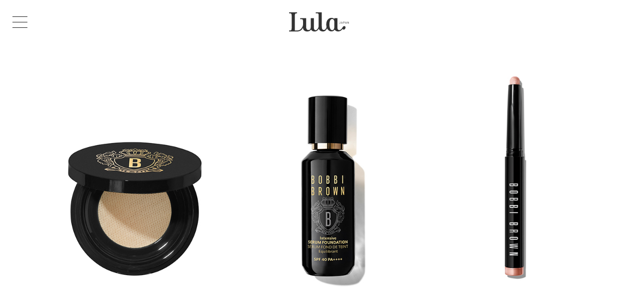

--- FILE ---
content_type: text/html; charset=UTF-8
request_url: https://lulamag.jp/beauty/bobbi-brown/beautynote-21/2023
body_size: 69908
content:
<!doctype html>
<html lang="ja">

    <head prefix="og: http://ogp.me/ns# fb: http://ogp.me/ns/fb# website: http://ogp.me/ns/website#">
        <!-- Global site tag (gtag.js) - Google Analytics -->
        <!-- Global site tag (gtag.js) - Google Analytics -->
<script async src="https://www.googletagmanager.com/gtag/js?id=UA-103854240-6"></script>
<script>
window.dataLayer = window.dataLayer || [];

function gtag() {
	dataLayer.push(arguments);
}
gtag('js', new Date());

gtag('config', 'UA-103854240-6');
</script>

<!-- Google tag (gtag.js) -->
<script async src="https://www.googletagmanager.com/gtag/js?id=G-8EJ4QT7M00"></script>
<script>
window.dataLayer = window.dataLayer || [];

function gtag() {
	dataLayer.push(arguments);
}
gtag('js', new Date());

gtag('config', 'G-8EJ4QT7M00');
</script>

<!-- Google Tag Manager -->
<script>
(function(w, d, s, l, i) {
	w[l] = w[l] || [];
	w[l].push({
		'gtm.start': new Date().getTime(),
		event: 'gtm.js'
	});
	var f = d.getElementsByTagName(s)[0],
		j = d.createElement(s),
		dl = l != 'dataLayer' ? '&l=' + l : '';
	j.async = true;
	j.src =
		'https://www.googletagmanager.com/gtm.js?id=' + i + dl;
	f.parentNode.insertBefore(j, f);
})(window, document, 'script', 'dataLayer', 'GTM-5HLRTZK3');
</script>
<!-- End Google Tag Manager -->        <meta charset="UTF-8">
        <title>【Beauty Note 21】BOBBI BROWN | Lula JAPAN [ルラ ジャパン] </title>
        <!-- mast meta -->
        <meta name="description" content="イギリス発の女性ファッション誌「Lula JAPAN ( ルラ ジャパン )」の公式サイト。世界中のエイジレスな女性へ向けて､上質なクリエイションと感度の高いコンテンツを提供します。">
        <meta name="keywords" content="Lula JAPAN, ルラ ジャパン, 公式ブランドサイト, カジュアルスタイリング">
        <meta name="viewport" content="width=device-width,initial-scale=1">
        <meta name="format-detection" content="telephone=yes">

        <!-- Open Graph Protocol / facebook -->
        <meta property="og:site_name" content="Lula JAPAN [ルラ ジャパン] ">
        <meta property="og:title" content="【Beauty Note 21】BOBBI BROWN | Lula JAPAN [ルラ ジャパン] ">
        <meta property="og:type" content="article">
        <meta property="og:description" content="Lula JAPAN [ルラ ジャパン] ">
        <meta property="og:url" content="https://lulamag.jp/beauty/bobbi-brown/beautynote-21/2023">
        <meta property="og:image" content="https://lulamag.jp/wp/wp-content/uploads/2023/03/top_032903_pc.jpg">
        <meta property="og:locale" content="ja_JP">

        <meta name="facebook-domain-verification" content="kxkrcgarfm1appiqwxhfm9rxrr3nr7" />

        <!-- Open Graph Protocol / twitter -->
        <meta name="twitter:title" content="【Beauty Note 21】BOBBI BROWN | Lula JAPAN [ルラ ジャパン] ">
        <meta name="twitter:card" content="summary_large_image">
        <meta name="twitter:description" content="Lula JAPAN [ルラ ジャパン] ">
        <!--<meta name="twitter:site" content="@xxxxx">-->
        <meta name="twitter:url" content="https://lulamag.jp/beauty/bobbi-brown/beautynote-21/2023">

        <meta name="author" content="Lula JAPAN">

        <!-- 検索ロボット制御 -->
        <meta name="robots" content="noodp, noydir">

        <!-- favicon -->
        <link rel="shortcut icon" href="https://lulamag.jp/wp/wp-content/themes/lula_2020/common/img/favicon.ico?ver=20201106">
        <link rel="/apple-touch-icon" href="https://lulamag.jp/wp/wp-content/themes/lula_2020/common/img/apple-touch-icon.png?ver=20201106">
        <link rel="canonical" href="https://lulamag.jp/beauty/bobbi-brown/beautynote-21/2023">
<!-- asset -->
<link href="https://fonts.googleapis.com/css2?family=Roboto:wght@300;400;500&display=swap" rel="stylesheet">
<!-- common_js -->
<script src="https://code.jquery.com/jquery-3.3.1.min.js"></script>
<script src="https://cdnjs.cloudflare.com/ajax/libs/Swiper/4.5.0/js/swiper.min.js"></script>
<link rel="stylesheet" href="https://cdnjs.cloudflare.com/ajax/libs/Swiper/4.5.0/css/swiper.min.css">
<script src="https://lulamag.jp/wp/wp-content/themes/lula_2020/common/js/plugin/imagesloaded.pkgd.min.js"></script>
<script src="https://lulamag.jp/wp/wp-content/themes/lula_2020/common/js/setting.js?ver=20201106"></script>
<script src="https://lulamag.jp/wp/wp-content/themes/lula_2020/common/js/lib.js?ver=20201106"></script>
<!-- common_css -->
<link href="https://lulamag.jp/wp/wp-content/themes/lula_2020/common/css/lib.css?ver=20201106" rel="stylesheet">
<link href="https://lulamag.jp/wp/wp-content/themes/lula_2020/common/css/base.css?ver=20201106" rel="stylesheet" class="emptyCss">
<script src="https://lulamag.jp/wp/wp-content/themes/lula_2020/article/js/common.js?ver=2104071908"></script>
<link rel="stylesheet" href="https://lulamag.jp/wp/wp-content/themes/lula_2020/article/css/index.css?ver=2104071908" media="screen,print">
<link rel="stylesheet" href="https://lulamag.jp/wp/wp-content/themes/lula_2020/common/css/temp.css?ver=2104071908" class="emptyCss" media="screen,print">
</head>

<body class="nowloading article advOn dtlArtcl" data-page="トップページ" data-camp="Lula JAPAN [ルラ ジャパン] ">
    <!-- Google Tag Manager (noscript) -->
<noscript><iframe src="https://www.googletagmanager.com/ns.html?id=GTM-5HLRTZK3" height="0" width="0"
		style="display:none;visibility:hidden"></iframe></noscript>
<!-- End Google Tag Manager (noscript) -->
<div class="spinner">
	<img src="https://lulamag.jp/wp/wp-content/themes/lula_2020/common/img/loading.svg?ver=1768771753.3383">
</div>    <header id="hdr" class="lateDisplay">
        
   <div id="glbMenu">
    <div class="logoSct">
        <a href="https://lulamag.jp" class="gaCount clkBtn" data-label="MENU:メインロゴ">
            <h1 class="titH1 enSubTitle">
                <svg viewBox="0 0 540 264">
                    <use xlink:href="#mainLogo"></use>
                </svg>
            </h1>
        </a>
    </div>
    <div class="sideSct">
        <div class="hamburger clkBtn">
            <a class="menu-trigger clkBtn">
                <span></span><span></span><span></span>
            </a>
        </div>
        <div class="gNavBlk">
            <div class="menuSet">
                <ul class="menuLists isInnr">
                    <li class="menuList gNaviTxt"><a href="https://lulamag.jp" class="gaCount samedirLink" data-label="MENU:All">All</a></li>
                    <li class="menuList gNaviTxt"><a href="https://lulamag.jp/cate/fashion" class="gaCount samedirLink" data-label="MENU:Fashion">Fashion</a></li>
                    <li class="menuList gNaviTxt"><a href="https://lulamag.jp/cate/artandculture" class="gaCount samedirLink" data-label="MENU:ArtCulture">Art&amp;Culture</a></li>
                    <li class="menuList gNaviTxt"><a href="https://lulamag.jp/cate/beauty" class="gaCount samedirLink" data-label="MENU:Beauty">Beauty</a></li>
                    <li class="menuList gNaviTxt"><a href="https://lulamag.jp/cate/encounter" class="gaCount samedirLink" data-label="MENU:Encounter">Encounter</a></li>
                </ul>
                <ul class="menuLists isInnr">
                    <li class="menuList gNaviTxt"><a href="https://lulamag.jp/about/" class="gaCount samedirLink" data-label="MENU:AboutLula">About Lula</a></li>
                    <li class="menuList gNaviTxt"><a href="https://lulamag.jp/backnumber/" class="gaCount samedirLink" data-label="MENU:AboutLula">Back Number</a></li>
                    <li class="menuList gNaviTxt"><a href="https://lulamag.jp/advertisement/" class="gaCount samedirLink" data-label="MENU:Advertisement">Advertisement</a></li>
                    <li class="menuList gNaviTxt"><a href="https://lulamag.jp/works/" class="gaCount samedirLink" data-label="MENU:Advertisement">Works</a></li>
                    <li class="menuList gNaviTxt"><a href="https://lulamag.jp/company/company" class="gaCount samedirLink" data-label="MENU:Company">Company</a></li>
                    <li class="menuList gNaviTxt"><a href="https://lulamag.jp/privacy/" class="gaCount samedirLink" data-label="MENU:Privacy">Privacy Policy</a></li>
                    <li class="menuList gNaviTxt"><a href="mailto:contact@lulamag.jp" >Contact</a></li>
                </ul>
            </div>
                <ul class="snsLists isInnr">
                    <li class="snsList svgIg">
                        <a href="https://www.instagram.com/lula_japan/" target="_blank" class="gaCount" data-async="false" data-label="MENU:Twitter">
                            <svg viewBox="0 0 50 50">
                                <use xlink:href="#iconIg"></use>
                            </svg>
                        </a>
                    </li>
                    <li class="snsList svgFb">
                        <a href="https://www.facebook.com/lulamag.jp/" target="_blank" class="gaCount" data-async="false" data-label="MENU:Facebook">
                            <svg viewBox="0 0 50 50">
                                <use xlink:href="#iconFb"></use>
                            </svg>
                        </a>
                    </li>
                    <li class="snsList svgTw">
                        <a href="https://twitter.com/Lula_Japan" target="_blank" class="gaCount" data-async="false" data-label="MENU:Twitter">
                            <svg viewBox="0 0 50 50">
                                <use xlink:href="#iconTw"></use>
                            </svg>
                        </a>
                    </li>
                       <li class="snsList svgLi">
                           <a href="http://line.me/ti/p/%40hbl1395z" target="_blank" class="gaCount" data-async="false" data-label="MENU:Twitter">
                            <svg viewBox="0 0 50 50">
                                <use xlink:href="#iconLi"></use>
                            </svg>
                        </a>
                    </li>
                          <li class="snsList svgYt">
                              <a href="https://www.youtube.com/channel/UC3W0e19Eab46_43doINfgXQ" target="_blank" class="gaCount" data-async="false" data-label="MENU:Youtube">
                            <svg viewBox="0 0 50 50">
                                <use xlink:href="#iconTube"></use>
                            </svg>
                        </a>
                    </li>
                </ul>
        </div>
    </div>
</div>

<div class="gNavBlk indexNavi spno">
    <div class="menuSet">
        <ul class="menuLists isInnr">
            <li class="menuList indexNaviTitle"><a class="gaCount samedirLink" data-label="MENU:カタログ" href="https://lulamag.jp">All</a></li>
            <li class="menuList indexNaviTitle"><a class="gaCount samedirLink" data-label="MENU:カタログ" href="https://lulamag.jp/cate/fashion">Fashion</a></li>
            <li class="menuList indexNaviTitle"><a class="gaCount samedirLink" data-label="MENU:カタログ" href="https://lulamag.jp/cate/artandculture">Art&amp;Culture</a></li>
            <li class="menuList indexNaviTitle"><a class="gaCount samedirLink" data-label="MENU:カタログ" href="https://lulamag.jp/cate/beauty">Beauty</a></li>
            <li class="menuList indexNaviTitle"><a class="gaCount samedirLink" data-label="MENU:カタログ" href="https://lulamag.jp/cate/encounter">Encounter</a></li>
        </ul>
    </div>
    <ul class="snsLists isInnr">
        <li class="snsList svgIg">
            <a href="https://www.instagram.com/lula_japan/" target="_blank" class="gaCount" data-async="false" data-label="MENU:Twitter">
                <svg viewBox="0 0 50 50">
                    <use xlink:href="#iconIg"></use>
                </svg>
            </a>
        </li>
        <li class="snsList svgFb">
            <a href="https://www.facebook.com/lulamag.jp/" target="_blank" class="gaCount" data-async="false" data-label="MENU:Facebook">
                <svg viewBox="0 0 50 50">
                    <use xlink:href="#iconFb"></use>
                </svg>
            </a>
        </li>
        <li class="snsList svgTw">
            <a href="https://twitter.com/Lula_Japan" target="_blank" class="gaCount" data-async="false" data-label="MENU:Twitter">
                <svg viewBox="0 0 50 50">
                    <use xlink:href="#iconTw"></use>
                </svg>
            </a>
        </li>
        <li class="snsList svgLi">
            <a href="http://line.me/ti/p/%40hbl1395z" target="_blank" class="gaCount" data-async="false" data-label="MENU:Twitter">
                <svg viewBox="0 0 50 50">
                    <use xlink:href="#iconLi"></use>
                </svg>
            </a>
        </li>
        <li class="snsList svgYt">
            <a href="https://www.youtube.com/channel/UC3W0e19Eab46_43doINfgXQ" target="_blank" class="gaCount" data-async="false" data-label="MENU:Youtube">
                <svg viewBox="0 0 50 50">
                    <use xlink:href="#iconTube"></use>
                </svg>
            </a>
        </li>
    </ul>
</div>
    </header>
    <main id="cnts" class="lateDisplay">
        <main id="cnts" class="lateDisplay">
    <div class="artclSct richArtcl dtlPage">
                                <div class="mainTtlArea apBlock">
            <picture class="pictureImg mtImgBlk pImg aptarget slideOut">
                <source media="(min-width: 960px)" srcset="https://lulamag.jp/wp/wp-content/uploads/2023/03/top_032903_pc.jpg">
                <img src="https://lulamag.jp/wp/wp-content/uploads/2023/03/0339.jpg" alt="【Beauty Note 21】BOBBI BROWN">
            </picture>
            <div class="mainCaptionBlk">
                <p class="mainTxt XsTxt"></p>
            </div>

            <div class="mtTtlBlk apBlock">
                <h1 class="mtbTtl MainTitle aptarget slideOut" data-delay="200">【Beauty Note 21】BOBBI BROWN</h1>
                <h2 class="mtbSubTtl SubTitle aptarget slideOut">「BOBBI BROWN」のミニマムなメソッドで輝く、肌と個性</h2>
                <ul class="acvCreditSet aptarget slideOut weakColor">
                    <li class="atCategory STxt"><a href="https://lulamag.jp/cate/beauty" class="weakColor">Beauty</a></li>
                    <li class="atDate STxt">29.Mar.2023</li>
                </ul>
            </div>
        </div>

        <div class="leadArea apBlock gaView" data-label="JOURNAL :01_LEAD AREA">
            <p class="MTxt aptarget slideOut" data-delay="400">色や質感、香り、そして美しいデザインで<br />
どんな瞬間も女性の心を惹きつけてやまないコスメティック。<br />
<br />
Lula Japanではブランドストーリーと共に代表的な3品をご紹介。</p>
        </div>

        <div class="artclArea">
<div class="typeB aaBlk areaStyle apBlock gaView" data-sspeed="3200" data-label="トップページ :01 ARTCL_BLK">
<div class="abTxtSet aptarget slideOut">
<p class="atsTxt MTxt">80sよりメイクアップアーティストとして活躍していたBobbi Brownが、1991年にニューヨークで設立した「BOBBI BROWN」。<br />
<br />
ひとりひとりが持つありのままの美しさを高めることを信念に、個々のライフスタイルを尊重しながら、フレッシュかつ健康的に艶めく肌を叶えるためのアプローチを提唱する。<br />
<br />
創業当初から「多様性」をスタンダードな価値観として掲げ、1992年にさまざまな肌のトーンにフィットする10色のファンデーションスティックを発売。当時の美の概念を覆し、新たなメイクアップのトレンドを生み出したと言われている。<br />
また、肌表面の色ではなく、すべての人が生まれながらに持つアンダートーンを活かすベースメイクの哲学を確立。アンダートーンに合わせたファンデーションは1ステップでムラを整え、ブランドが理想とする自然な輝きを宿したヘルシーな仕上がりを可能にした。<br />
<br />
一方で、ビューティのフィールドにとどまらず、ブランドとしておよそ20年にわたり女性の社会進出や自立、教育の支援を行っていることも見逃せない。<br />
2020年からは教育を通じてジェンダー平等に取り組むNPO団体 She’s the firstとパートナーシップを築き、「プリティ パワフル ファンド」という寄付プロジェクトをスタートさせ、女性の未来を願う強い姿勢を感じることができる。<br />
<br />
<br />
スキンケアからメイクアップアイテムに至るまで、ひとつひとつのプロダクトの品質の高さと共に、使う人に寄り添う心地よさを追求する「BOBBI BROWN」。<br />
「美しさは、あなた自身」という本質的でいつまでも揺るぎないメッセージを送り続ける。</p>
</div>
</div>
<div class="typeB aaBlk areaStyle apBlock gaView" data-sspeed="3200" data-label="トップページ :02 ARTCL_BLK">
<div class="abImgSet ssImgs apBlock aptarget slideOut">
<figure class="aisImgGrp ssImg"><img src="https://lulamag.jp/wp/wp-content/uploads/2023/03/0329_p01.jpg" alt=""><figcaption class="aigTxt XsTxt">Intensive Serum Foundation 30mL ￥8,800</figcaption></figure>
</div>
<div class="abTxtSet aptarget slideOut">
<p class="atsTxt MTxt">インナービューティの観点から漢方の研究を重ねてきた同ブランドならではの、高いスキンケア効果と洗練された仕上がりを叶える贅沢な処方のファンデーション「Intensive Serum Foundation」。<br />
<br />
古来から健康維持やアンチエイジングのために珍重され、近年では細胞内のエネルギー生成を高める効果が確認された世界3大漢方の1つと呼ばれる「冬虫夏草」と、エネルギー源の増殖を促すとされる「高麗人参」を配合し、内側から光を放つような生き生きとした印象のヘルシースキンに導く。<br />
<br />
20色ものカラーバリエーションが揃い、シルクのように軽やかなテクスチャーが素肌感を演出。</p>
</div>
</div>
<div class="typeB aaBlk areaStyle apBlock gaView" data-sspeed="3200" data-label="トップページ :03 ARTCL_BLK">
<div class="abImgSet ssImgs apBlock aptarget slideOut">
<figure class="aisImgGrp ssImg"><img src="https://lulamag.jp/wp/wp-content/uploads/2023/03/0329.jpg" alt=""><figcaption class="aigTxt XsTxt">Luxe Radiance Loose Powder ￥7,920</figcaption></figure>
</div>
<div class="abTxtSet aptarget slideOut">
<p class="atsTxt MTxt">「Luxe Radiance Loose Powder」は、「Intensive Serum Foundation」の艶を損なうことなく肌の表面を均一に整え、透明感をアップさせるアイテムとして誕生。<br />
<br />
ヒアルロン酸や保湿成分によるしっとりとした感触ですっと溶け込み、余分な皮脂を吸着してベースメイクを長時間キープしてくれる点も頼もしい。<br />
<br />
また、粉漏れを防ぐメッシュネットを採用し、ミラーとパフが付属するリュクスな仕様のコンパクトにも心が躍る。粉雪のような微粒子パウダーが織り成す、精緻な輝きのヴェールに包まれて。</p>
</div>
</div>
<div class="typeB aaBlk areaStyle apBlock gaView" data-sspeed="3200" data-label="トップページ :04 ARTCL_BLK">
<div class="abImgSet ssImgs apBlock aptarget slideOut">
<figure class="aisImgGrp ssImg"><img src="https://lulamag.jp/wp/wp-content/uploads/2023/03/0329_p02.jpg" alt=""><figcaption class="aigTxt XsTxt">Long-Wear Cream Shadow Stick #04 ￥4,510</figcaption></figure>
</div>
<div class="abTxtSet aptarget slideOut">
<p class="atsTxt MTxt">ロングウェアかつウォータープルーフフォーミュラでつけたての発色が1日中続く、スティックタイプのアイシャドウ「Long-Wear Cream Shadow Stick」。<br />
<br />
目元を引き立てるマットとシマーの2つの質感で、今春発売の新2色を含め、圧巻の全25種がラインナップ。<br />
<br />
クレヨンのように柔らかな描き心地で、単色使いはもちろんのこと、手持ちのアイカラーに重ねて新しいニュアンスを添えたり、指でスマッジしてグラデーションを作るなど、多彩な表現を可能にする。<br />
<br />
まずは人気の「#04 Golden Pink」で、眼差しにポジティブなきらめきを宿したい。<br />
<br />
<br />
削ぎ落とされたメイクアップから瞬間的に開花する、エフォートレスな魅力。<br />
自身の肌の声や感情に耳を傾け、次なる美しさをそっと育んで。<br />
<br />
<br />
<br />
<span class="fs80">BOBBI BROWN<br />
0570-003-770<br />
<br />
WEBSITE：<br />
<a href="https://www.bobbibrown.jp/" target="_blank" rel="noopener noreferrer">www.bobbibrown.jp</a></span></p>
</div>
</div>
</div>
        <section class="shareArea apBlock gaView" data-label="トップページ :SHARE_AREA">
            <h2 class="saTtl LTxt">SHARE</h2>
            <ul class="saLists">
                <li class="saList shareBtn shareTw">
                    <a href="//twitter.com/intent/tweet?text=%E3%80%90Beauty+Note+21%E3%80%91BOBBI+BROWN&url=https%3A%2F%2Flulamag.jp%2Fbeauty%2Fbobbi-brown%2Fbeautynote-21%2F2023" onClick="window.open((this.href), 'tweetwindow', 'width=650, height=470, personalbar=0, toolbar=0, scrollbars=1, sizable=1'); return false;" rel="nofollow" class="twitterLink gaCount" data-category="外部リンク" data-label="記事をシェアする twitter">
                        <figure>
                            <svg viewBox="0 0 50 50">
                                <use xlink:href="#iconTw"></use>
                            </svg>
                        </figure>
                    </a>
                </li>
                <li class="saList shareBtn shareLi">
                    <a href="//timeline.line.me/social-plugin/share?url=https%3A%2F%2Flulamag.jp%2Fbeauty%2Fbobbi-brown%2Fbeautynote-21%2F2023" onClick="window.open((this.href), 'linewindow', 'width=650, height=470, personalbar=0, toolbar=0, scrollbars=1, sizable=1'); return false;" rel="nofollow" class="lineLink gaCount" data-category="外部リンク" data-label="記事をシェアする LINE">
                        <figure>
                            <svg viewBox="0 0 50 50">
                                <use xlink:href="#iconLi"></use>
                            </svg>
                        </figure>
                    </a>
                </li>
                <li class="saList shareBtn sharePi">
                    <a data-pin-do="buttonPin" data-pin-tall="true" data-pin-round="true" href="//jp.pinterest.com/pin/create/button/?url=https%3A%2F%2Flulamag.jp%2Fbeauty%2Fbobbi-brown%2Fbeautynote-21%2F2023&media=&description=%E3%80%90Beauty+Note+21%E3%80%91BOBBI+BROWN" data-category="外部リンク" data-label="記事をシェアする pinterest"><figure>
                        <svg viewBox="0 0 50 50">
                            <use xlink:href="#iconPi"></use>
                        </svg>
                        </figure></a>
                </li>
                <li class="saList shareBtn shareFb">
                    <a href="//www.facebook.com/sharer/sharer.php?u=https%3A%2F%2Flulamag.jp%2Fbeauty%2Fbobbi-brown%2Fbeautynote-21%2F2023" onClick="window.open((this.href), 'tweetwindow', 'width=650, height=470, personalbar=0, toolbar=0, scrollbars=1, sizable=1'); return false;" rel="nofollow" class="fbLink gaCount" data-category="外部リンク" data-label="記事をシェアする facebook">
                        <figure>
                            <svg viewBox="0 0 50 50">
                                <use xlink:href="#iconFb"></use>
                            </svg>
                        </figure>
                    </a>
                </li>
                   <li class="saList shareBtn shareMail">
                       <a href="mailto:?subject=%E3%80%90Beauty+Note+21%E3%80%91BOBBI+BROWN&body=https%3A%2F%2Flulamag.jp%2Fbeauty%2Fbobbi-brown%2Fbeautynote-21%2F2023" class="mailLink gaCount" data-category="外部リンク" data-label="記事をシェアする mail">
                        <figure>
                            <svg viewBox="0 0 390 300">
                                <use xlink:href="#iconMail"></use>
                            </svg>
                        </figure>
                    </a>
                </li>
            </ul>
        </section>

                <div class="etcArea apBlock gaView" data-label="トップページ :ETC_AREA">
            <ul class="tagLists aptarget slideOut">
                <li class="MTxt tagList"><a href="https://lulamag.jp/tag/intensive-serum-foundation" class="gaCount" data-label="">Intensive Serum Foundation</a></li>
<li class="MTxt tagList"><a href="https://lulamag.jp/tag/luxe-radiance-loose-powder" class="gaCount" data-label="">Luxe Radiance Loose Powder</a></li>
<li class="MTxt tagList"><a href="https://lulamag.jp/tag/long-wear-cream-shadow-stick" class="gaCount" data-label="">Long-Wear Cream Shadow Stick</a></li>
<li class="MTxt tagList"><a href="https://lulamag.jp/tag/%e3%82%ab%e3%83%a9%e3%83%bc%e3%82%b9%e3%83%86%e3%82%a3%e3%83%83%e3%82%af" class="gaCount" data-label="">カラースティック</a></li>
<li class="MTxt tagList"><a href="https://lulamag.jp/tag/%e3%82%a2%e3%82%a4%e3%82%b7%e3%83%a3%e3%83%89%e3%82%a6" class="gaCount" data-label="">アイシャドウ</a></li>
<li class="MTxt tagList"><a href="https://lulamag.jp/tag/%e3%83%99%e3%83%bc%e3%82%b9%e3%83%a1%e3%82%a4%e3%82%af" class="gaCount" data-label="">ベースメイク</a></li>
<li class="MTxt tagList"><a href="https://lulamag.jp/tag/%e3%82%aa%e3%83%b3%e3%83%a9%e3%82%a4%e3%83%b3%e3%82%b7%e3%83%a7%e3%83%83%e3%83%97" class="gaCount" data-label="">オンラインショップ</a></li>
<li class="MTxt tagList"><a href="https://lulamag.jp/tag/%e3%82%ae%e3%83%95%e3%83%88" class="gaCount" data-label="">ギフト</a></li>
<li class="MTxt tagList"><a href="https://lulamag.jp/tag/beauty-note" class="gaCount" data-label="">Beauty Note</a></li>
<li class="MTxt tagList"><a href="https://lulamag.jp/tag/bobbi-brown" class="gaCount" data-label="">BOBBI BROWN</a></li>
            </ul>
        </div>
        
        <div class="acvArea">
                        <div class="latestSet">
                <h2 class="MainTitle recTitle">RELATED ARTICLES</h2>
                <ul class="acvLists appListSet">
                    <li class="acvList appList defDis">
<div class="acvBlk apBlock">
<a href="https://lulamag.jp/beauty/news/bobbi-brown/ulla-johnson/collaboration-collection/2019" class="gaCount" data-label="HOME:アーカイブ一覧 / ">
<div class="acvImgSet aptarget fadeOut">
<figure class="aiImg coverImg">
<img src="https://lulamag.jp/wp/wp-content/uploads/2019/03/pc-2.jpg" alt="BOBBI BROWN × ULLA JOHNSON">
</figure>
</div>
<div class="acvTxtSet apBlock">
<h3 class="atTit LTxt enGothicBold aptarget fadeOut">BOBBI BROWN × ULLA JOHNSON</h3>
<p class="atSubTit MTxt aptarget fadeOut">春先の花々を想起させる、甘い彩りに満ちたコラボレーション</p>
</div>
</a>
</div>
</li>
<li class="acvList appList defDis">
<div class="acvBlk apBlock">
<a href="https://lulamag.jp/beautynews/ysl-beauty/libre-infinite-possibilities/2023" class="gaCount" data-label="HOME:アーカイブ一覧 / ">
<div class="acvImgSet aptarget fadeOut">
<figure class="aiImg coverImg">
<img src="https://lulamag.jp/wp/wp-content/uploads/2023/03/banner12.jpg" alt="YSL BEAUTY “LIBRE” Infinite Possibilities">
</figure>
</div>
<div class="acvTxtSet apBlock">
<h3 class="atTit LTxt enGothicBold aptarget fadeOut">YSL BEAUTY “LIBRE” Infinite Possibilities</h3>
<p class="atSubTit MTxt aptarget fadeOut">自由と躍動感を体現した、Lula Japanディレクションのヴィジュアルを公開</p>
</div>
</a>
</div>
</li>
<li class="acvList appList defDis">
<div class="acvBlk apBlock">
<a href="https://lulamag.jp/beautynews/lelabo/travel-set/2023" class="gaCount" data-label="HOME:アーカイブ一覧 / ">
<div class="acvImgSet aptarget fadeOut">
<figure class="aiImg coverImg">
<img src="https://lulamag.jp/wp/wp-content/uploads/2023/03/top_lelabo_pc.jpg" alt="LE LABO Travel Set">
</figure>
</div>
<div class="acvTxtSet apBlock">
<h3 class="atTit LTxt enGothicBold aptarget fadeOut">LE LABO Travel Set</h3>
<p class="atSubTit MTxt aptarget fadeOut">パーソナルな時間を共に紡ぐ、香りと感性</p>
</div>
</a>
</div>
</li>
<li class="acvList appList defDis">
<div class="acvBlk apBlock">
<a href="https://lulamag.jp/beautynews/ballon/we-love-cats-2023/2023" class="gaCount" data-label="HOME:アーカイブ一覧 / ">
<div class="acvImgSet aptarget fadeOut">
<figure class="aiImg coverImg">
<img src="https://lulamag.jp/wp/wp-content/uploads/2023/03/ballon-c-pc.jpg" alt="BALLON “WE LOVE CATS! 2023”">
</figure>
</div>
<div class="acvTxtSet apBlock">
<h3 class="atTit LTxt enGothicBold aptarget fadeOut">BALLON “WE LOVE CATS! 2023”</h3>
<p class="atSubTit MTxt aptarget fadeOut">世界の猫たちの幸せを願う癒しのプロダクト</p>
</div>
</a>
</div>
</li>
                </ul>
            </div>
            
                        <div class="AdvertisementBlk apBlock gaView" data-label="HOME: Advertisement_ナンバー"><a href="https://lulamag.jp/fashion/art-and-culture/beauty/lulajapan-issue23/2025aw/ruri-iro" data-async="false" class="gaCount aptarget fadeOut" data-label="HOME:レクタングル広告">
<picture class="advImg">
<source media="(min-width: 960px)" srcset="https://lulamag.jp/wp/wp-content/uploads/2020/12/32ede85575fec28dd570993c3154b8f1.jpg">
<img src="https://lulamag.jp/wp/wp-content/uploads/2020/12/3260392cd52f2d05d6a1c7f6c48fa96a.jpg" alt="">
</picture>
</a></div>
                        <div class="latestSet gaView" data-label="article advOn : LATEST TOPICS">
                <h2 class="MainTitle recTitle">LATEST TOPICS</h2>
                <ul class="acvLists appListSet">
                    <li class="acvList appList defDis">
<div class="acvBlk apBlock">
<a href="https://lulamag.jp/art-culture/weekly-recommend-517/2026" class="gaCount" data-label="HOME:アーカイブ一覧 / ">
<div class="acvImgSet aptarget fadeOut">
<figure class="aiImg coverImg">
<img src="https://lulamag.jp/wp/wp-content/uploads/2026/01/weekly0117pc.jpg" alt="WEEKLY RECOMMEND 1/17">
</figure>
</div>
<div class="acvTxtSet apBlock">
<h3 class="atTit LTxt enGothicBold aptarget fadeOut">WEEKLY RECOMMEND 1/17</h3>
<p class="atSubTit MTxt aptarget fadeOut">今週のおすすめアート</p>
</div>
</a>
</div>
</li>
<li class="acvList appList defDis">
<div class="acvBlk apBlock">
<a href="https://lulamag.jp/art-culture/exhibition/sayaka-uehara/even-if-all-the-ruins-were-swept-away-without-a-trace/2026" class="gaCount" data-label="HOME:アーカイブ一覧 / ">
<div class="acvImgSet aptarget fadeOut">
<figure class="aiImg coverImg">
<img src="https://lulamag.jp/wp/wp-content/uploads/2026/01/0116-pc-1.jpg" alt="Sayaka Uehara">
</figure>
</div>
<div class="acvTxtSet apBlock">
<h3 class="atTit LTxt enGothicBold aptarget fadeOut">Sayaka Uehara</h3>
<p class="atSubTit MTxt aptarget fadeOut">沖縄と台湾、それぞれの地に残された痕跡</p>
</div>
</a>
</div>
</li>
<li class="acvList appList defDis">
<div class="acvBlk apBlock">
<a href="https://lulamag.jp/art-culture/film/good-one/2026" class="gaCount" data-label="HOME:アーカイブ一覧 / ">
<div class="acvImgSet aptarget fadeOut">
<figure class="aiImg coverImg">
<img src="https://lulamag.jp/wp/wp-content/uploads/2026/01/0115-pc-1.jpg" alt="Good One">
</figure>
</div>
<div class="acvTxtSet apBlock">
<h3 class="atTit LTxt enGothicBold aptarget fadeOut">Good One</h3>
<p class="atSubTit MTxt aptarget fadeOut">大人になっていく少女の喪失感と希望</p>
</div>
</a>
</div>
</li>
<li class="acvList appList defDis">
<div class="acvBlk apBlock">
<a href="https://lulamag.jp/beauty/editorial/hana-unveils-the-new-self/lulajapan-chanel-chance-issue/2026" class="gaCount" data-label="HOME:アーカイブ一覧 / ">
<div class="acvImgSet aptarget fadeOut">
<figure class="aiImg coverImg">
<img src="https://lulamag.jp/wp/wp-content/uploads/2025/12/hana_pc1.jpg" alt="【SPECIAL】HANA Unveils the New Self">
</figure>
</div>
<div class="acvTxtSet apBlock">
<h3 class="atTit LTxt enGothicBold aptarget fadeOut">【SPECIAL】HANA Unveils the New Self</h3>
<p class="atSubTit MTxt aptarget fadeOut">HANAの新たな一面を映し出すビューティストーリー</p>
</div>
</a>
</div>
</li>
                </ul>
            </div>
            
                        <div class="recommendSet gaView" data-label="HOME: ARCHIVES">
    <h2 class="MainTitle recTitle verticalLr">PICK UP</h2>
    <div class="recSlide">
        <ul class="swiper-wrapper acvLists appListSet">
        <li class="swiper-slide acvList appList defDis">
<div class="acvBlk apBlock">
<a href="https://lulamag.jp/beauty/editorial/suqqu/ami-touma-with-suqqu-2026-spring-color-collection-02/2026" class="gaCount" data-label="HOME:recomend / ">
<div class="acvImgSet aptarget">
<picture class="aiImg">
<source media="" srcset="https://lulamag.jp/wp/wp-content/uploads/2025/12/suqqu_amitouma_pc_re1.jpg">
<img src="https://lulamag.jp/wp/wp-content/uploads/2025/12/suqqu_amitouma_pc_re1.jpg" alt="">
</picture>
</div>
<div class="acvTxtSet apBlock">
<h3 class="atTit SubTitle enGothicBold aptarget fadeOut">Ami Touma with SUQQU 2026 Spring Color Collection  ｜02</h3>
<p class="atSubTit LTxt aptarget fadeOut">當真あみがまとう「SUQQU」の春色と、艶やかな華やぎ</p>
</div>
</a>
</div>
<ul class="acvCreditSet apBlock weakColor">
<li class="atCategory STxt aptarget fadeOut"><a href="https://lulamag.jp/cate/beauty" class="weakColor">Beauty</a></li>
<li class="atDate STxt aptarget fadeOut">09.Jan.2026</li>
</ul>
</li>
<li class="swiper-slide acvList appList defDis">
<div class="acvBlk apBlock">
<a href="https://lulamag.jp/beauty/editorial/suqqu/ami-touma-with-suqqu-2026-spring-color-collection-01/2026" class="gaCount" data-label="HOME:recomend / ">
<div class="acvImgSet aptarget">
<picture class="aiImg">
<source media="" srcset="https://lulamag.jp/wp/wp-content/uploads/2025/12/suqqu_smitouma_sp1.jpg">
<img src="https://lulamag.jp/wp/wp-content/uploads/2025/12/suqqu_smitouma_sp1.jpg" alt="">
</picture>
</div>
<div class="acvTxtSet apBlock">
<h3 class="atTit SubTitle enGothicBold aptarget fadeOut">Ami Touma with SUQQU 2026 Spring Color Collection｜01</h3>
<p class="atSubTit LTxt aptarget fadeOut">當真あみと「SUQQU」が描く、色と艶が溶け合う春の表情</p>
</div>
</a>
</div>
<ul class="acvCreditSet apBlock weakColor">
<li class="atCategory STxt aptarget fadeOut"><a href="https://lulamag.jp/cate/beauty" class="weakColor">Beauty</a></li>
<li class="atDate STxt aptarget fadeOut">08.Jan.2026</li>
</ul>
</li>
<li class="swiper-slide acvList appList defDis">
<div class="acvBlk apBlock">
<a href="https://lulamag.jp/fashion/art-and-culture/beauty/lulajapan-chanel-chance-issue-2/2026" class="gaCount" data-label="HOME:recomend / ">
<div class="acvImgSet aptarget">
<picture class="aiImg">
<source media="" srcset="https://lulamag.jp/wp/wp-content/uploads/2025/12/cc1217_sp.jpg">
<img src="https://lulamag.jp/wp/wp-content/uploads/2025/12/cc1217_sp.jpg" alt="">
</picture>
</div>
<div class="acvTxtSet apBlock">
<h3 class="atTit SubTitle enGothicBold aptarget fadeOut">【SPECIAL】Lula Japan CHANEL CHANCE Issue</h3>
<p class="atSubTit LTxt aptarget fadeOut">「CHANCE」をテーマにした特別号の内容を紹介</p>
</div>
</a>
</div>
<ul class="acvCreditSet apBlock weakColor">
<li class="atCategory STxt aptarget fadeOut"><a href="https://lulamag.jp/cate/fashion" class="weakColor">Fashion</a></li>
<li class="atCategory STxt aptarget fadeOut"><a href="https://lulamag.jp/cate/artandculture" class="weakColor">Art&amp;Culture</a></li>
<li class="atCategory STxt aptarget fadeOut"><a href="https://lulamag.jp/cate/beauty" class="weakColor">Beauty</a></li>
<li class="atCategory STxt aptarget fadeOut"><a href="https://lulamag.jp/cate/encounter" class="weakColor">Encounter</a></li>
<li class="atDate STxt aptarget fadeOut">07.Jan.2026</li>
</ul>
</li>
<li class="swiper-slide acvList appList defDis">
<div class="acvBlk apBlock">
<a href="https://lulamag.jp/fashion/inner-side/pillings-01/2026" class="gaCount" data-label="HOME:recomend / ">
<div class="acvImgSet aptarget">
<picture class="aiImg">
<source media="" srcset="https://lulamag.jp/wp/wp-content/uploads/2026/01/pillings0105_sp.jpg">
<img src="https://lulamag.jp/wp/wp-content/uploads/2026/01/pillings0105_sp.jpg" alt="">
</picture>
</div>
<div class="acvTxtSet apBlock">
<h3 class="atTit SubTitle enGothicBold aptarget fadeOut">Inner Side｜PILLINGS 01</h3>
<p class="atSubTit LTxt aptarget fadeOut">母の手編みから世界へ。「PILLINGS」が編む時代とユーモア</p>
</div>
</a>
</div>
<ul class="acvCreditSet apBlock weakColor">
<li class="atCategory STxt aptarget fadeOut"><a href="https://lulamag.jp/cate/fashion" class="weakColor">Fashion</a></li>
<li class="atDate STxt aptarget fadeOut">05.Jan.2026</li>
</ul>
</li>
<li class="swiper-slide acvList appList defDis">
<div class="acvBlk apBlock">
<a href="https://lulamag.jp/art-culture/book-2025-best/2025" class="gaCount" data-label="HOME:recomend / ">
<div class="acvImgSet aptarget">
<picture class="aiImg">
<source media="" srcset="https://lulamag.jp/wp/wp-content/uploads/2025/12/E7DD7A5E-36E0-41F9-97C8-F605345187A0.jpg">
<img src="https://lulamag.jp/wp/wp-content/uploads/2025/12/E7DD7A5E-36E0-41F9-97C8-F605345187A0.jpg" alt="">
</picture>
</div>
<div class="acvTxtSet apBlock">
<h3 class="atTit SubTitle enGothicBold aptarget fadeOut">BOOK SELECTION </h3>
<p class="atSubTit LTxt aptarget fadeOut">2025年最も注目された書籍</p>
</div>
</a>
</div>
<ul class="acvCreditSet apBlock weakColor">
<li class="atCategory STxt aptarget fadeOut"><a href="https://lulamag.jp/cate/artandculture" class="weakColor">Art&amp;Culture</a></li>
<li class="atDate STxt aptarget fadeOut">26.Dec.2025</li>
</ul>
</li>
<li class="swiper-slide acvList appList defDis">
<div class="acvBlk apBlock">
<a href="https://lulamag.jp/beautynews/to-one/2026-ss-collection/2025" class="gaCount" data-label="HOME:recomend / ">
<div class="acvImgSet aptarget">
<picture class="aiImg">
<source media="" srcset="https://lulamag.jp/wp/wp-content/uploads/2025/12/toone_sp.jpg">
<img src="https://lulamag.jp/wp/wp-content/uploads/2025/12/toone_sp.jpg" alt="">
</picture>
</div>
<div class="acvTxtSet apBlock">
<h3 class="atTit SubTitle enGothicBold aptarget fadeOut">TO/ONE 2026 SS Collection</h3>
<p class="atSubTit LTxt aptarget fadeOut">春の夢に滲む、柔らかな色彩</p>
</div>
</a>
</div>
<ul class="acvCreditSet apBlock weakColor">
<li class="atCategory STxt aptarget fadeOut"><a href="https://lulamag.jp/cate/beauty" class="weakColor">Beauty</a></li>
<li class="atDate STxt aptarget fadeOut">24.Dec.2025</li>
</ul>
</li>
<li class="swiper-slide acvList appList defDis">
<div class="acvBlk apBlock">
<a href="https://lulamag.jp/encounter/fashion/beauty/story-selection-2025-02/2025" class="gaCount" data-label="HOME:recomend / ">
<div class="acvImgSet aptarget">
<picture class="aiImg">
<source media="" srcset="https://lulamag.jp/wp/wp-content/uploads/2025/12/encb251229mainsp.jpg">
<img src="https://lulamag.jp/wp/wp-content/uploads/2025/12/encb251229mainsp.jpg" alt="">
</picture>
</div>
<div class="acvTxtSet apBlock">
<h3 class="atTit SubTitle enGothicBold aptarget fadeOut">STORY SELECTION 2025 Vol.2</h3>
<p class="atSubTit LTxt aptarget fadeOut">2025年最も注目された作品</p>
</div>
</a>
</div>
<ul class="acvCreditSet apBlock weakColor">
<li class="atCategory STxt aptarget fadeOut"><a href="https://lulamag.jp/cate/encounter" class="weakColor">Encounter</a></li>
<li class="atDate STxt aptarget fadeOut">29.Dec.2025</li>
</ul>
</li>
<li class="swiper-slide acvList appList defDis">
<div class="acvBlk apBlock">
<a href="https://lulamag.jp/encounter/fashion/kaho-kikuchi/rio-hashimoto/2026" class="gaCount" data-label="HOME:recomend / ">
<div class="acvImgSet aptarget">
<picture class="aiImg">
<source media="" srcset="https://lulamag.jp/wp/wp-content/uploads/2026/01/0106-sp-1.jpg">
<img src="https://lulamag.jp/wp/wp-content/uploads/2026/01/0106-sp-1.jpg" alt="">
</picture>
</div>
<div class="acvTxtSet apBlock">
<h3 class="atTit SubTitle enGothicBold aptarget fadeOut">Encounter｜Kaho Kikuchi &amp; Rio Hashimoto </h3>
<p class="atSubTit LTxt aptarget fadeOut">孤独の内に秘める深紅</p>
</div>
</a>
</div>
<ul class="acvCreditSet apBlock weakColor">
<li class="atCategory STxt aptarget fadeOut"><a href="https://lulamag.jp/cate/encounter" class="weakColor">Encounter</a></li>
<li class="atDate STxt aptarget fadeOut">06.Jan.2026</li>
</ul>
</li>
<li class="swiper-slide acvList appList defDis">
<div class="acvBlk apBlock">
<a href="https://lulamag.jp/fashionnews/manipuri/silent-night/2025" class="gaCount" data-label="HOME:recomend / ">
<div class="acvImgSet aptarget">
<picture class="aiImg">
<source media="" srcset="https://lulamag.jp/wp/wp-content/uploads/2025/12/1211-01-1.jpg">
<img src="https://lulamag.jp/wp/wp-content/uploads/2025/12/1211-01-1.jpg" alt="">
</picture>
</div>
<div class="acvTxtSet apBlock">
<h3 class="atTit SubTitle enGothicBold aptarget fadeOut">MANIPURI Christmas Item</h3>
<p class="atSubTit LTxt aptarget fadeOut">聖夜の情景を見つめるストール</p>
</div>
</a>
</div>
<ul class="acvCreditSet apBlock weakColor">
<li class="atCategory STxt aptarget fadeOut"><a href="https://lulamag.jp/cate/fashion" class="weakColor">Fashion</a></li>
<li class="atDate STxt aptarget fadeOut">11.Dec.2025</li>
</ul>
</li>
<li class="swiper-slide acvList appList defDis">
<div class="acvBlk apBlock">
<a href="https://lulamag.jp/fashionnews/nohra/2026-pre-spring/2025" class="gaCount" data-label="HOME:recomend / ">
<div class="acvImgSet aptarget">
<picture class="aiImg">
<source media="" srcset="https://lulamag.jp/wp/wp-content/uploads/2025/12/nohra1210_sp.jpg">
<img src="https://lulamag.jp/wp/wp-content/uploads/2025/12/nohra1210_sp.jpg" alt="">
</picture>
</div>
<div class="acvTxtSet apBlock">
<h3 class="atTit SubTitle enGothicBold aptarget fadeOut">NOHRA 2026 Pre-Spring</h3>
<p class="atSubTit LTxt aptarget fadeOut">海の気配と共に紡ぐ、1つの序章</p>
</div>
</a>
</div>
<ul class="acvCreditSet apBlock weakColor">
<li class="atCategory STxt aptarget fadeOut"><a href="https://lulamag.jp/cate/fashion" class="weakColor">Fashion</a></li>
<li class="atDate STxt aptarget fadeOut">10.Dec.2025</li>
</ul>
</li>
<li class="swiper-slide acvList appList defDis">
<div class="acvBlk apBlock">
<a href="https://lulamag.jp/encounter/fashion/beauty/sumire-tamura/kei-koshigoe/2025" class="gaCount" data-label="HOME:recomend / ">
<div class="acvImgSet aptarget">
<picture class="aiImg">
<source media="" srcset="https://lulamag.jp/wp/wp-content/uploads/2025/12/1218-sp-1.jpg">
<img src="https://lulamag.jp/wp/wp-content/uploads/2025/12/1218-sp-1.jpg" alt="">
</picture>
</div>
<div class="acvTxtSet apBlock">
<h3 class="atTit SubTitle enGothicBold aptarget fadeOut">Encounter | Sumire Tamura &amp; Kei Koshigoe</h3>
<p class="atSubTit LTxt aptarget fadeOut">浮遊の中から生まれる強さ</p>
</div>
</a>
</div>
<ul class="acvCreditSet apBlock weakColor">
<li class="atCategory STxt aptarget fadeOut"><a href="https://lulamag.jp/cate/encounter" class="weakColor">Encounter</a></li>
<li class="atDate STxt aptarget fadeOut">18.Dec.2025</li>
</ul>
</li>
<li class="swiper-slide acvList appList defDis">
<div class="acvBlk apBlock">
<a href="https://lulamag.jp/fashionnews/art-culture/homme-plisse-issey-miyake/2025" class="gaCount" data-label="HOME:recomend / ">
<div class="acvImgSet aptarget">
<picture class="aiImg">
<source media="" srcset="https://lulamag.jp/wp/wp-content/uploads/2025/12/hpim1222_sp.jpg">
<img src="https://lulamag.jp/wp/wp-content/uploads/2025/12/hpim1222_sp.jpg" alt="">
</picture>
</div>
<div class="acvTxtSet apBlock">
<h3 class="atTit SubTitle enGothicBold aptarget fadeOut">HOMME PLISSÉ ISSEY MIYAKE</h3>
<p class="atSubTit LTxt aptarget fadeOut">旅とプリーツが紡ぐ衣服の軌跡</p>
</div>
</a>
</div>
<ul class="acvCreditSet apBlock weakColor">
<li class="atCategory STxt aptarget fadeOut"><a href="https://lulamag.jp/cate/fashion" class="weakColor">Fashion</a></li>
<li class="atCategory STxt aptarget fadeOut"><a href="https://lulamag.jp/cate/artandculture" class="weakColor">Art&amp;Culture</a></li>
<li class="atDate STxt aptarget fadeOut">22.Dec.2025</li>
</ul>
</li>
<li class="swiper-slide acvList appList defDis">
<div class="acvBlk apBlock">
<a href="https://lulamag.jp/encounter/fashion/angie-couple-4/2025" class="gaCount" data-label="HOME:recomend / ">
<div class="acvImgSet aptarget">
<picture class="aiImg">
<source media="" srcset="https://lulamag.jp/wp/wp-content/uploads/2025/12/enc1202_sp.jpg">
<img src="https://lulamag.jp/wp/wp-content/uploads/2025/12/enc1202_sp.jpg" alt="">
</picture>
</div>
<div class="acvTxtSet apBlock">
<h3 class="atTit SubTitle enGothicBold aptarget fadeOut">Encounter｜Angie Couple</h3>
<p class="atSubTit LTxt aptarget fadeOut">日常にある柔らかな瞬間</p>
</div>
</a>
</div>
<ul class="acvCreditSet apBlock weakColor">
<li class="atCategory STxt aptarget fadeOut"><a href="https://lulamag.jp/cate/encounter" class="weakColor">Encounter</a></li>
<li class="atDate STxt aptarget fadeOut">02.Dec.2025</li>
</ul>
</li>
<li class="swiper-slide acvList appList defDis">
<div class="acvBlk apBlock">
<a href="https://lulamag.jp/fashion/editorial/tatras/hana-sugisaki-tatras-2025aw-dawn-coat-collection-02/2025" class="gaCount" data-label="HOME:recomend / ">
<div class="acvImgSet aptarget">
<picture class="aiImg">
<source media="" srcset="https://lulamag.jp/wp/wp-content/uploads/2025/11/tatras_hansugisaki2_sp1.jpg">
<img src="https://lulamag.jp/wp/wp-content/uploads/2025/11/tatras_hansugisaki2_sp1.jpg" alt="">
</picture>
</div>
<div class="acvTxtSet apBlock">
<h3 class="atTit SubTitle enGothicBold aptarget fadeOut">Hana Sugisaki × TATRAS 2025AW Down Coat Collection｜02</h3>
<p class="atSubTit LTxt aptarget fadeOut">メンズアイテムが描く新しい輪郭に包まれて。杉咲花が魅せるダウンコートの今。</p>
</div>
</a>
</div>
<ul class="acvCreditSet apBlock weakColor">
<li class="atCategory STxt aptarget fadeOut"><a href="https://lulamag.jp/cate/fashion" class="weakColor">Fashion</a></li>
<li class="atDate STxt aptarget fadeOut">13.Nov.2025</li>
</ul>
</li>
<li class="swiper-slide acvList appList defDis">
<div class="acvBlk apBlock">
<a href="https://lulamag.jp/fashionnews/discover-designers/fumika-uchida/2025" class="gaCount" data-label="HOME:recomend / ">
<div class="acvImgSet aptarget">
<picture class="aiImg">
<source media="" srcset="https://lulamag.jp/wp/wp-content/uploads/2025/12/fu1202_sp.jpg">
<img src="https://lulamag.jp/wp/wp-content/uploads/2025/12/fu1202_sp.jpg" alt="">
</picture>
</div>
<div class="acvTxtSet apBlock">
<h3 class="atTit SubTitle enGothicBold aptarget fadeOut">Discover Designers｜FUMIKA_UCHIDA</h3>
<p class="atSubTit LTxt aptarget fadeOut">繊細なディテールに宿る眼差し</p>
</div>
</a>
</div>
<ul class="acvCreditSet apBlock weakColor">
<li class="atCategory STxt aptarget fadeOut"><a href="https://lulamag.jp/cate/fashion" class="weakColor">Fashion</a></li>
<li class="atDate STxt aptarget fadeOut">03.Dec.2025</li>
</ul>
</li>
<li class="swiper-slide acvList appList defDis">
<div class="acvBlk apBlock">
<a href="https://lulamag.jp/fashion/art-and-culture/beauty/lulajapan-issue23/2025aw/ruri-iro" class="gaCount" data-label="HOME:recomend / ">
<div class="acvImgSet aptarget">
<picture class="aiImg">
<source media="" srcset="https://lulamag.jp/wp/wp-content/uploads/2025/10/aboutlula01001_2.jpg">
<img src="https://lulamag.jp/wp/wp-content/uploads/2025/10/aboutlula01001_2.jpg" alt="">
</picture>
</div>
<div class="acvTxtSet apBlock">
<h3 class="atTit SubTitle enGothicBold aptarget fadeOut">【SPECIAL】Lula Japan Issue 23 “ruri-iro”</h3>
<p class="atSubTit LTxt aptarget fadeOut">最新号の内容を紹介</p>
</div>
</a>
</div>
<ul class="acvCreditSet apBlock weakColor">
<li class="atCategory STxt aptarget fadeOut"><a href="https://lulamag.jp/cate/fashion" class="weakColor">Fashion</a></li>
<li class="atCategory STxt aptarget fadeOut"><a href="https://lulamag.jp/cate/artandculture" class="weakColor">Art&amp;Culture</a></li>
<li class="atCategory STxt aptarget fadeOut"><a href="https://lulamag.jp/cate/beauty" class="weakColor">Beauty</a></li>
<li class="atCategory STxt aptarget fadeOut"><a href="https://lulamag.jp/cate/encounter" class="weakColor">Encounter</a></li>
<li class="atDate STxt aptarget fadeOut">01.Oct.2025</li>
</ul>
</li>
<li class="swiper-slide acvList appList defDis">
<div class="acvBlk apBlock">
<a href="https://lulamag.jp/fashion/art-culture/things-like-art-piece/2-04" class="gaCount" data-label="HOME:recomend / ">
<div class="acvImgSet aptarget">
<picture class="aiImg">
<source media="" srcset="https://lulamag.jp/wp/wp-content/uploads/2025/11/tl1104sp.jpg">
<img src="https://lulamag.jp/wp/wp-content/uploads/2025/11/tl1104sp.jpg" alt="">
</picture>
</div>
<div class="acvTxtSet apBlock">
<h3 class="atTit SubTitle enGothicBold aptarget fadeOut">Things Like Art Piece</h3>
<p class="atSubTit LTxt aptarget fadeOut">世にも美しい名作たち 04</p>
</div>
</a>
</div>
<ul class="acvCreditSet apBlock weakColor">
<li class="atCategory STxt aptarget fadeOut"><a href="https://lulamag.jp/cate/fashion" class="weakColor">Fashion</a></li>
<li class="atCategory STxt aptarget fadeOut"><a href="https://lulamag.jp/cate/artandculture" class="weakColor">Art&amp;Culture</a></li>
<li class="atDate STxt aptarget fadeOut">04.Nov.2025</li>
</ul>
</li>
<li class="swiper-slide acvList appList defDis">
<div class="acvBlk apBlock">
<a href="https://lulamag.jp/fashion/editorial/chrome-hearts/veil-of-light/lula-japan-issue-23/2025" class="gaCount" data-label="HOME:recomend / ">
<div class="acvImgSet aptarget">
<picture class="aiImg">
<source media="" srcset="https://lulamag.jp/wp/wp-content/uploads/2025/10/ch_lula_sp.jpg">
<img src="https://lulamag.jp/wp/wp-content/uploads/2025/10/ch_lula_sp.jpg" alt="">
</picture>
</div>
<div class="acvTxtSet apBlock">
<h3 class="atTit SubTitle enGothicBold aptarget fadeOut">【SPECIAL】Veil of Light</h3>
<p class="atSubTit LTxt aptarget fadeOut">光と影のあわいに宿る「CHROME HEARTS」のアイウェア</p>
</div>
</a>
</div>
<ul class="acvCreditSet apBlock weakColor">
<li class="atCategory STxt aptarget fadeOut"><a href="https://lulamag.jp/cate/fashion" class="weakColor">Fashion</a></li>
<li class="atDate STxt aptarget fadeOut">14.Oct.2025</li>
</ul>
</li>
<li class="swiper-slide acvList appList defDis">
<div class="acvBlk apBlock">
<a href="https://lulamag.jp/fashion/editorial/tatras/hana-sugisaki-tatras-2025aw-dawn-coat-collection-01/2025" class="gaCount" data-label="HOME:recomend / ">
<div class="acvImgSet aptarget">
<picture class="aiImg">
<source media="" srcset="https://lulamag.jp/wp/wp-content/uploads/2025/10/tatras_hanasugisaki_sp2-1.jpg">
<img src="https://lulamag.jp/wp/wp-content/uploads/2025/10/tatras_hanasugisaki_sp2-1.jpg" alt="">
</picture>
</div>
<div class="acvTxtSet apBlock">
<h3 class="atTit SubTitle enGothicBold aptarget fadeOut">Hana Sugisaki × TATRAS 2025AW Down Coat Collection｜01</h3>
<p class="atSubTit LTxt aptarget fadeOut">杉咲花と「TATRAS」が軽やかに今をまとう、ダウンコートの新しい着こなし</p>
</div>
</a>
</div>
<ul class="acvCreditSet apBlock weakColor">
<li class="atCategory STxt aptarget fadeOut"><a href="https://lulamag.jp/cate/fashion" class="weakColor">Fashion</a></li>
<li class="atDate STxt aptarget fadeOut">31.Oct.2025</li>
</ul>
</li>
<li class="swiper-slide acvList appList defDis">
<div class="acvBlk apBlock">
<a href="https://lulamag.jp/fashion/beauty/things-like-art-piece/2-03" class="gaCount" data-label="HOME:recomend / ">
<div class="acvImgSet aptarget">
<picture class="aiImg">
<source media="" srcset="https://lulamag.jp/wp/wp-content/uploads/2025/10/tl1001sp.jpg">
<img src="https://lulamag.jp/wp/wp-content/uploads/2025/10/tl1001sp.jpg" alt="">
</picture>
</div>
<div class="acvTxtSet apBlock">
<h3 class="atTit SubTitle enGothicBold aptarget fadeOut">Things Like Art Piece</h3>
<p class="atSubTit LTxt aptarget fadeOut">世にも美しい名作たち 03</p>
</div>
</a>
</div>
<ul class="acvCreditSet apBlock weakColor">
<li class="atCategory STxt aptarget fadeOut"><a href="https://lulamag.jp/cate/fashion" class="weakColor">Fashion</a></li>
<li class="atCategory STxt aptarget fadeOut"><a href="https://lulamag.jp/cate/beauty" class="weakColor">Beauty</a></li>
<li class="atDate STxt aptarget fadeOut">07.Oct.2025</li>
</ul>
</li>
<li class="swiper-slide acvList appList defDis">
<div class="acvBlk apBlock">
<a href="https://lulamag.jp/fashion/inner-side/akikoaoki-02/2025" class="gaCount" data-label="HOME:recomend / ">
<div class="acvImgSet aptarget">
<picture class="aiImg">
<source media="" srcset="https://lulamag.jp/wp/wp-content/uploads/2025/09/aa0908_sp1.jpg">
<img src="https://lulamag.jp/wp/wp-content/uploads/2025/09/aa0908_sp1.jpg" alt="">
</picture>
</div>
<div class="acvTxtSet apBlock">
<h3 class="atTit SubTitle enGothicBold aptarget fadeOut">Inner Side｜AKIKOAOKI 02</h3>
<p class="atSubTit LTxt aptarget fadeOut">矛盾から紡ぐ「AKIKOAOKI」の服作り</p>
</div>
</a>
</div>
<ul class="acvCreditSet apBlock weakColor">
<li class="atCategory STxt aptarget fadeOut"><a href="https://lulamag.jp/cate/fashion" class="weakColor">Fashion</a></li>
<li class="atDate STxt aptarget fadeOut">08.Sep.2025</li>
</ul>
</li>
<li class="swiper-slide acvList appList defDis">
<div class="acvBlk apBlock">
<a href="https://lulamag.jp/art-culture/exhibition/mana-yamamoto/snow-town/2025" class="gaCount" data-label="HOME:recomend / ">
<div class="acvImgSet aptarget">
<picture class="aiImg">
<source media="" srcset="https://lulamag.jp/wp/wp-content/uploads/2025/08/art0724sp.jpg">
<img src="https://lulamag.jp/wp/wp-content/uploads/2025/08/art0724sp.jpg" alt="">
</picture>
</div>
<div class="acvTxtSet apBlock">
<h3 class="atTit SubTitle enGothicBold aptarget fadeOut">Snow Town</h3>
<p class="atSubTit LTxt aptarget fadeOut">そばに在り続ける、純白の雪景色</p>
</div>
</a>
</div>
<ul class="acvCreditSet apBlock weakColor">
<li class="atCategory STxt aptarget fadeOut"><a href="https://lulamag.jp/cate/artandculture" class="weakColor">Art&amp;Culture</a></li>
<li class="atDate STxt aptarget fadeOut">01.Aug.2025</li>
</ul>
</li>
<li class="swiper-slide acvList appList defDis">
<div class="acvBlk apBlock">
<a href="https://lulamag.jp/fashion/art-and-culture/interview-19/akiko-wakabayashi/lulabooks/duality/2025" class="gaCount" data-label="HOME:recomend / ">
<div class="acvImgSet aptarget">
<picture class="aiImg">
<source media="" srcset="https://lulamag.jp/wp/wp-content/uploads/2025/06/aw0613sp2.jpg">
<img src="https://lulamag.jp/wp/wp-content/uploads/2025/06/aw0613sp2.jpg" alt="">
</picture>
</div>
<div class="acvTxtSet apBlock">
<h3 class="atTit SubTitle enGothicBold aptarget fadeOut">Interview｜Akiko Wakabayashi</h3>
<p class="atSubTit LTxt aptarget fadeOut">デザイナー 若林亜希子が「Duality」を紐解く</p>
</div>
</a>
</div>
<ul class="acvCreditSet apBlock weakColor">
<li class="atCategory STxt aptarget fadeOut"><a href="https://lulamag.jp/cate/fashion" class="weakColor">Fashion</a></li>
<li class="atCategory STxt aptarget fadeOut"><a href="https://lulamag.jp/cate/artandculture" class="weakColor">Art&amp;Culture</a></li>
<li class="atDate STxt aptarget fadeOut">13.Jun.2025</li>
</ul>
</li>
<li class="swiper-slide acvList appList defDis">
<div class="acvBlk apBlock">
<a href="https://lulamag.jp/fashionnews/art-culture/interview-18/joanna-hawrot/2025" class="gaCount" data-label="HOME:recomend / ">
<div class="acvImgSet aptarget">
<picture class="aiImg">
<source media="" srcset="https://lulamag.jp/wp/wp-content/uploads/2025/06/jh0610sp.jpg">
<img src="https://lulamag.jp/wp/wp-content/uploads/2025/06/jh0610sp.jpg" alt="">
</picture>
</div>
<div class="acvTxtSet apBlock">
<h3 class="atTit SubTitle enGothicBold aptarget fadeOut">Interview｜Joanna Hawrot</h3>
<p class="atSubTit LTxt aptarget fadeOut">ポーランドの注目デザイナーが紡ぐ、身にまとう芸術</p>
</div>
</a>
</div>
<ul class="acvCreditSet apBlock weakColor">
<li class="atCategory STxt aptarget fadeOut"><a href="https://lulamag.jp/cate/fashion" class="weakColor">Fashion</a></li>
<li class="atCategory STxt aptarget fadeOut"><a href="https://lulamag.jp/cate/artandculture" class="weakColor">Art&amp;Culture</a></li>
<li class="atDate STxt aptarget fadeOut">13.Jun.2025</li>
</ul>
</li>
<li class="swiper-slide acvList appList defDis">
<div class="acvBlk apBlock">
<a href="https://lulamag.jp/fashion/art-and-culture/interview-17/masaya-tanaka/lulabooks/duality/02/2025" class="gaCount" data-label="HOME:recomend / ">
<div class="acvImgSet aptarget">
<picture class="aiImg">
<source media="" srcset="https://lulamag.jp/wp/wp-content/uploads/2025/05/mt0526sp02.jpg">
<img src="https://lulamag.jp/wp/wp-content/uploads/2025/05/mt0526sp02.jpg" alt="">
</picture>
</div>
<div class="acvTxtSet apBlock">
<h3 class="atTit SubTitle enGothicBold aptarget fadeOut">Interview｜Masaya Tanaka 02</h3>
<p class="atSubTit LTxt aptarget fadeOut">作品集「Duality」が体現する田中雅也の写真表現</p>
</div>
</a>
</div>
<ul class="acvCreditSet apBlock weakColor">
<li class="atCategory STxt aptarget fadeOut"><a href="https://lulamag.jp/cate/fashion" class="weakColor">Fashion</a></li>
<li class="atCategory STxt aptarget fadeOut"><a href="https://lulamag.jp/cate/artandculture" class="weakColor">Art&amp;Culture</a></li>
<li class="atDate STxt aptarget fadeOut">04.Jun.2025</li>
</ul>
</li>
<li class="swiper-slide acvList appList defDis">
<div class="acvBlk apBlock">
<a href="https://lulamag.jp/fashion/art-and-culture/beauty/lulabooks/duality/2025" class="gaCount" data-label="HOME:recomend / ">
<div class="acvImgSet aptarget">
<picture class="aiImg">
<source media="" srcset="https://lulamag.jp/wp/wp-content/uploads/2025/04/mt0421sp.jpg">
<img src="https://lulamag.jp/wp/wp-content/uploads/2025/04/mt0421sp.jpg" alt="">
</picture>
</div>
<div class="acvTxtSet apBlock">
<h3 class="atTit SubTitle enGothicBold aptarget fadeOut">Lula BOOKS｜Duality</h3>
<p class="atSubTit LTxt aptarget fadeOut">田中雅也による初の写真集「Duality」が「Lula BOOKS」より発売</p>
</div>
</a>
</div>
<ul class="acvCreditSet apBlock weakColor">
<li class="atCategory STxt aptarget fadeOut"><a href="https://lulamag.jp/cate/fashion" class="weakColor">Fashion</a></li>
<li class="atCategory STxt aptarget fadeOut"><a href="https://lulamag.jp/cate/artandculture" class="weakColor">Art&amp;Culture</a></li>
<li class="atCategory STxt aptarget fadeOut"><a href="https://lulamag.jp/cate/beauty" class="weakColor">Beauty</a></li>
<li class="atCategory STxt aptarget fadeOut"><a href="https://lulamag.jp/cate/encounter" class="weakColor">Encounter</a></li>
<li class="atDate STxt aptarget fadeOut">22.Apr.2025</li>
</ul>
</li>
        </ul>
        <div class="swiperOptionSet">
            <div class="swiper-pagination recPagination"></div>
            <div class="swiper-button-prev prevB"></div>
            <div class="swiper-button-next nextB"></div>
        </div>
    </div>
</div>

        </div>

                    </div>
</main>
    </main>
    <footer id="ftr" class="lateDisplay preLoad gaView" data-label="トップページ フッター">
	<nav id="ftrMenu" class="enSerif spno">
		<ul class="menuSet">
			<li class="MTxt"><a href="https://lulamag.jp/about/">About Lula</a></li>
			<li class="MTxt"><a href="https://lulamag.jp/backnumber/">Back Number</a></li>
			<li class="MTxt"><a href="https://lulamag.jp/advertisement/">Advertisement</a></li>
			<li class="MTxt"><a href="https://lulamag.jp/works/">Works</a></li>
			<li class="MTxt"><a href="https://lulamag.jp/company/">Company</a></li>
			<li class="MTxt"><a href="https://lulamag.jp/privacy/">Privacy Policy</a></li>
			<li class="MTxt"><a href="mailto:contact@lulamag.jp">Contact</a></li>
		</ul>
	</nav>

	<div class="crSct">
		<div class="crsBlk">
			<p class="STxt">Lula Japan Limited. All Rights Reserved.</p>
		</div>
	</div>
</footer>
<div class="disno">
    <svg>
        <defs>
            <symbol id="mainLogo" viewBox="0 0 250 80.3">
                <path d="M213,39.1v5.8c0,1-0.6,1.7-1.6,1.7c-0.9,0-1.3-0.6-1.3-0.6l-0.1-0.2l-0.7,0.7l0.1,0.1c0,0,0.7,0.9,2,0.9
                         c1.5,0,2.6-1.1,2.6-2.6v-5.8H213z"/>
                <path d="M220.8,39.2l0-0.1h-0.8l-3.4,8.3h1l1-2.3h3.7l1,2.3h1L220.8,39.2z M221.8,44.1h-3l1.5-3.6L221.8,44.1z"/>
                <path d="M229.6,39.1h-3v8.3h0.9v-3.1h2.1c1.6,0,2.7-1.1,2.7-2.6C232.3,40.2,231.1,39.1,229.6,39.1z M231.4,41.7
                         c0,1-0.7,1.7-1.8,1.7h-2.1V40h2.1C230.6,40,231.4,40.7,231.4,41.7z"/>
                <path d="M237.8,39.2l0-0.1h-0.8l-3.4,8.3h1l1-2.3h3.7l1,2.3h1L237.8,39.2z M238.8,44.1h-3l1.5-3.6L238.8,44.1z"/>
                <polygon points="249.1,39.1 249.1,45.6 244.1,39.1 243.4,39.1 243.4,47.4 244.3,47.4 244.3,40.9 249.3,47.4 250,47.4 250,39.1"/>
                <path d="M233.1,58.2c-3-1.6-7,0.2-9,3.9c-0.1,0.2-0.1,0.4-0.2,0.5c-3.9,7.3-9.5,12.1-14.1,12.1c-5.2,0-7.8-3.7-7.8-11V24.3h-13.1
                         v3.6c-3.5-3.2-7-4.7-11.3-4.7c-13.2,0-22.3,11.4-22.3,27.9c0,3.7,0.5,7.2,1.4,10.4c-3.1,8.2-5.4,12.3-11.1,12.3
                         c-6.6,0-8.9-4-8.9-15.5V0h-25.1v4h5.5c4.9,0,6.5,2.2,6.5,8.4v36.4c0,0.3,0,1.9,0,2.2c0,0,0,5.3,0,5.3c0,10.2-7.6,18.7-12.5,18.7
                         c-5,0-7.6-4-7.6-11.7V24.7H90.6v35.2c0,9.6-3.1,14.3-9.6,14.3c-7,0-9.8-4.4-9.8-14.9V24.7h-25v4h5.5c4.9,0,6.5,2,6.5,8.4v14.1
                         c0,5-2.5,10.5-6.4,15.8c-5.3,7.1-11.1,9.2-21.3,9.2c-2.4,0-3.6,0-6.4-0.2V13.4c0-6.8,1.7-9.1,7-9.1h2.2V0.2H0v4.1h3.8
                         c5.2,0,6.9,2.3,6.9,9.1v53.6c0,6.8-1.8,9.1-6.9,9.1H0v4.1h35.1c0,0,9.8,0,16.7-6.7c2.7-2.6,4.8-6.1,6.4-8.9
                         c0.3,4.6,1.3,7.6,3.4,10.1c3,3.5,8.2,5.6,13.9,5.6c7.1,0,12.1-2.4,16.5-7.7c2.4,4.9,7.9,7.8,14.6,7.8c7.7,0,12.5-3.5,17.8-11.6
                         c0.5,2,1.4,3.6,2.7,5.3c3.1,3.8,8.3,6.1,14.1,6.1c8.5,0,12.7-4.1,17.6-13c3.8,7.8,10.4,12.7,18.3,12.7c5.2,0,9.5-2.2,13.4-6.8
                         c4,4.8,8.5,7.1,14.6,7.1c7.1,0,13.3-3.6,18.5-10.7c0.5,1,1.2,1.9,2.2,2.4c3,1.6,7-0.2,9-3.9C236.8,64.1,236,59.8,233.1,58.2
                         M188.9,62.9c0,6.8-3.7,11.9-8.7,11.9c-7.2,0-11.6-9.2-11.6-24.4c0-13.8,4.4-22.3,11.4-22.3c5.5,0,9,4.8,9,12.6V62.9z"/>
            </symbol>
        </defs>
    </svg>
    <svg>
        <defs>
            <symbol id="iconLi" viewBox="0 0 50 50">
                <path d="M47,21.9C47,12,37.1,4,25,4C12.9,4,3,12,3,21.9c0,8.8,7.8,16.2,18.4,17.6c0.7,0.2,1.7,0.5,1.9,1.1
c0.2,0.6,0.1,1.4,0.1,2c0,0-0.3,1.6-0.3,1.9C23,45,22.7,46.6,25,45.6c2.3-1,12.7-7.5,17.3-12.8h0C45.5,29.4,47,25.8,47,21.9z
M16.4,27.7H12c-0.6,0-1.2-0.5-1.2-1.2v-8.7c0-0.6,0.5-1.2,1.2-1.2c0.6,0,1.2,0.5,1.2,1.2v7.6h3.2c0.6,0,1.2,0.5,1.2,1.2
C17.5,27.2,17,27.7,16.4,27.7z M20.9,26.6c0,0.6-0.5,1.2-1.2,1.2c-0.6,0-1.2-0.5-1.2-1.2v-8.7c0-0.6,0.5-1.2,1.2-1.2
c0.6,0,1.2,0.5,1.2,1.2V26.6z M31.4,26.6c0,0.5-0.3,0.9-0.8,1.1c-0.1,0-0.2,0.1-0.4,0.1c-0.4,0-0.7-0.2-0.9-0.5l-4.5-6.1v5.4
c0,0.6-0.5,1.2-1.2,1.2c-0.6,0-1.2-0.5-1.2-1.2v-8.7c0-0.5,0.3-0.9,0.8-1.1c0.1,0,0.2-0.1,0.4-0.1c0.4,0,0.7,0.2,0.9,0.5
l4.5,6.1v-5.4c0-0.6,0.5-1.2,1.2-1.2c0.6,0,1.2,0.5,1.2,1.2V26.6z M38.5,21.1c0.6,0,1.2,0.5,1.2,1.2c0,0.6-0.5,1.2-1.2,1.2h-3.2
v2.1h3.2c0.6,0,1.2,0.5,1.2,1.2c0,0.6-0.5,1.2-1.2,1.2h-4.4c-0.6,0-1.2-0.5-1.2-1.2v-4.4c0,0,0,0,0,0c0,0,0,0,0,0v-4.4
c0-0.6,0.5-1.2,1.2-1.2h4.4c0.6,0,1.2,0.5,1.2,1.2c0,0.6-0.5,1.2-1.2,1.2h-3.2v2.1H38.5z"/>
            </symbol>
        </defs>
    </svg>
    <svg>
        <defs>
            <symbol id="iconTw" viewBox="0 0 50 50">
                <path d="M46.7,6.9c-1.8,1.1-3.8,1.9-6,2.3c-1.7-1.8-4.2-3-6.9-3c-5.2,0-9.4,4.2-9.4,9.5c0,0.7,0.1,1.5,0.2,2.2
C16.8,17.5,9.9,13.7,5.2,8c-0.8,1.4-1.3,3-1.3,4.8c0,3.3,1.7,6.2,4.2,7.9c-1.5-0.1-3-0.5-4.3-1.2v0.1c0,4.6,3.3,8.4,7.6,9.3
c-0.8,0.2-1.6,0.3-2.5,0.3c-0.6,0-1.2-0.1-1.8-0.2c1.2,3.8,4.7,6.5,8.8,6.6c-3.2,2.5-7.3,4.1-11.7,4.1c-0.8,0-1.5,0-2.3-0.1
c4.2,2.7,9.1,4.3,14.5,4.3c17.4,0,26.8-14.5,26.8-27l0-1.2c1.8-1.3,3.5-3,4.7-4.9c-1.7,0.8-3.5,1.3-5.4,1.5
C44.5,11,46,9.1,46.7,6.9z"/>
            </symbol>
        </defs>
    </svg>
    <svg>
        <defs>
            <symbol id="iconFb" viewBox="0 0 50 50">
                <path d="M28.3,46.2V26.9h6.5l1-7.5h-7.5v-4.8c0-2.2,0.6-3.7,3.7-3.7l4,0V4.1c-0.7-0.1-3.1-0.3-5.8-0.3
c-5.8,0-9.7,3.5-9.7,10v5.6H14v7.5h6.5v19.3H28.3z"/>
            </symbol>
        </defs>
    </svg>
    <svg>
        <defs>
            <symbol id="iconIg" viewBox="0 0 50 50">
                <path d="M33.7,46H16.3C9.5,46,4,40.5,4,33.7V16.3C4,9.5,9.5,4,16.3,4h17.4C40.5,4,46,9.5,46,16.3v17.4C46,40.5,40.5,46,33.7,46z M42.1,16.3c0-4.6-3.8-8.4-8.4-8.4H16.3c-4.6,0-8.4,3.8-8.4,8.4v17.4c0,4.6,3.8,8.4,8.4,8.4h17.4c4.6,0,8.4-3.8,8.4-8.4V16.3zM36.2,16.4c-1.4,0-2.6-1.2-2.6-2.6c0-1.4,1.2-2.6,2.6-2.6c1.4,0,2.6,1.2,2.6,2.6C38.8,15.2,37.7,16.4,36.2,16.4z M25,35.9c-6,0-10.9-4.9-10.9-10.9c0-6,4.9-10.9,10.9-10.9c6,0,10.9,4.9,10.9,10.9C35.9,31,31,35.9,25,35.9z M25,18.1c-3.8,0-6.9,3.1-6.9,6.9c0,3.8,3.1,6.9,6.9,6.9s6.9-3.1,6.9-6.9C31.9,21.2,28.8,18.1,25,18.1z"/>
            </symbol>
        </defs>
    </svg>
    <svg>
        <defs>
            <symbol id="iconTube" viewBox="0 0 50 50">
            <path d="M47.997,13.372c-0.552-2.079-2.179-3.716-4.244-4.271C40.01,8.091,25,8.091,25,8.091s-15.01,0-18.753,1.01
    c-2.065,0.556-3.692,2.193-4.244,4.271C1,17.139,1,25,1,25s0,7.861,1.003,11.628c0.552,2.079,2.179,3.716,4.244,4.271
    C9.99,41.909,25,41.909,25,41.909s15.01,0,18.753-1.01c2.065-0.556,3.692-2.193,4.244-4.271C49,32.861,49,25,49,25
    S49,17.139,47.997,13.372z M20.091,32.137V17.863L32.636,25L20.091,32.137z"/>
    </symbol>
        </defs>
    </svg>
    <svg>
        <defs>
            <symbol id="iconPdf" viewBox="0 0 50 50">
            <path d="M36,2H19.53l-0.84,0.84L7.12,14.41l-0.84,0.84v25.04C6.29,44.54,9.75,48,14,48H36c4.25,0,7.72-3.46,7.72-7.72V9.72
        C43.71,5.46,40.25,2,36,2z M40.86,40.28c0,2.68-2.18,4.86-4.86,4.86H14c-2.68,0-4.86-2.18-4.86-4.86V16.43h7.52
        c2.24,0,4.05-1.81,4.05-4.05V4.86H36c2.68,0,4.86,2.18,4.86,4.86V40.28z M17.45,24.71h-2.56c-0.49,0-0.78,0.32-0.78,0.79v6.63
        c0,0.57,0.38,0.95,0.9,0.95c0.51,0,0.89-0.38,0.89-0.95v-2.01c0-0.05,0.03-0.07,0.07-0.07h1.48c1.81,0,2.89-1.1,2.89-2.66
        C20.34,25.8,19.27,24.71,17.45,24.71z M17.34,28.49h-1.37c-0.05,0-0.07-0.02-0.07-0.07v-2.09c0-0.05,0.03-0.07,0.07-0.07h1.37
        c0.76,0,1.21,0.45,1.21,1.12C18.55,28.05,18.09,28.49,17.34,28.49z M24.48,24.71h-1.96c-0.49,0-0.78,0.32-0.78,0.79v6.72
        c0,0.48,0.29,0.78,0.78,0.78h1.96c1.77,0,2.87-0.56,3.31-1.92c0.16-0.48,0.24-1.05,0.24-2.23c0-1.18-0.09-1.76-0.24-2.23
        C27.35,25.27,26.25,24.71,24.48,24.71z M26.07,30.47c-0.21,0.66-0.81,0.94-1.64,0.94H23.6c-0.05,0-0.07-0.02-0.07-0.07v-4.95
        c0-0.05,0.03-0.07,0.07-0.07h0.83c0.83,0,1.43,0.28,1.64,0.94c0.09,0.28,0.15,0.77,0.15,1.61C26.21,29.7,26.15,30.19,26.07,30.47z
         M34.45,24.71h-4.03c-0.49,0-0.78,0.32-0.78,0.79v6.63c0,0.57,0.38,0.95,0.9,0.95c0.51,0,0.89-0.38,0.89-0.95v-2.37
        c0-0.05,0.02-0.07,0.07-0.07h2.34c0.52,0,0.83-0.32,0.83-0.77s-0.3-0.77-0.83-0.77h-2.34c-0.05,0-0.07-0.02-0.07-0.07v-1.75
        c0-0.05,0.02-0.07,0.07-0.07h2.94c0.5,0,0.83-0.33,0.83-0.77C35.28,25.04,34.95,24.71,34.45,24.71z"/>
        </symbol>
        </defs>
    </svg>
    <svg>
        <defs>
            <symbol id="iconPi" viewBox="0 0 50 50">
                <path d="M25,5C13.95,5,5,13.95,5,25c0,11.05,8.95,20,20,20s20-8.95,20-20C45,13.95,36.05,5,25,5z M26.61,31.78
                         c-1.51-0.12-2.15-0.87-3.33-1.59c-0.65,3.42-1.45,6.7-3.81,8.41c-0.73-5.17,1.07-9.05,1.9-13.17c-1.42-2.4,0.17-7.22,3.17-6.03
                         c3.69,1.46-3.2,8.91,1.43,9.84c4.83,0.97,6.8-8.38,3.81-11.43c-4.33-4.39-12.6-0.1-11.58,6.19c0.25,1.54,1.84,2,0.63,4.13
                         c-2.77-0.61-3.6-2.8-3.49-5.71c0.17-4.77,4.28-8.11,8.41-8.57c5.22-0.58,10.11,1.92,10.79,6.82C35.31,26.21,32.19,32.21,26.61,31.78
                         z"/>
            </symbol>
        </defs>
    </svg>

       <svg>
        <defs>
            <symbol id="iconMail" viewBox="0 0 390 300">
                    <path  d="M340.71,4.89H49.3c-25.01,0-45.35,19.54-45.35,43.55v203.12c0,24.02,20.35,43.55,45.35,43.55h291.41
                                            c25.01,0,45.35-19.54,45.35-43.55V48.44C386.06,24.43,365.71,4.89,340.71,4.89z M323.19,43.34L195,151.93L66.81,43.34H323.19z
                                            M347.61,251.56c0,2.72-3.23,5.1-6.9,5.1H49.3c-3.68,0-6.9-2.38-6.9-5.1V75.3l131.8,111.27c2.7,2.28,6.14,3.54,9.68,3.54l22.26,0
                                            c3.54,0,6.97-1.26,9.68-3.54L347.61,75.3V251.56z"></path>

        </symbol>
        </defs>
    </svg>
</div>
</body>
</html>


--- FILE ---
content_type: text/css
request_url: https://lulamag.jp/wp/wp-content/themes/lula_2020/common/css/base_pc.css?ver=20201106
body_size: 3487
content:
@charset "UTF-8";

/* ==================================================
hover
================================================== */
a:hover {
    opacity: .5;
    text-decoration: none;
    -webkit-transition: opacity .4s cubic-bezier(0.250, 0.460, 0.450, 0.940);
    transition: opacity .4s cubic-bezier(0.250, 0.460, 0.450, 0.940);
    outline: none;
}
.weakColor a:hover {
    color: 000000;
    text-decoration: none;
    -webkit-transition: .4s;
    transition: .4s;
}
.linkList li a:hover{
    border-bottom:1px solid #000000;
    opacity: .5;
}
a:hover .coverImg {
    background-size: 105% auto;
    -webkit-transition: .4s background-size ease-out;
    transition: .4s background-size ease-out;
}
p a:hover {
    text-decoration: none;
}
.BtnCenter a:hover{
    opacity: 1;
}
.BtnCenter:hover{
    -webkit-transition: .6s all ease-out;
    transition: .6s all ease-out;
}
.efBtn.efOn:hover::after{
    width: 0%;
    -webkit-transition: .4s width ease-in;
    transition: .4s width ease-in;
}
.mainBtn:hover p::after,
.bkBtn:hover p::after,
.whBtn:hover p::after {
    right: -10px;
    -webkit-transition: .4s all ease-out;
    transition: .4s all ease-out;
}
.btnLine.whBtn:hover{
    background: rgba(255,255,255,1);
    border: 1px solid rgba(220,4,42,1);
}
.btnLine.bkBtn:hover{
    background: #a0a0a0;
    border: 1px solid #ffffff;
}
.btnLine.mainBtn:hover{
    background: rgba(220,4,42,1);
    border: 1px solid #dc042a;
}
.btnLine.mainBtn:hover a,
.btnLine.bkBtn:hover a{
    color: #ffffff;
}
.btnLine.whBtn:hover a {
    color: #dc042a;
}

.btnBeta.whBtn:hover{
    background: rgba(220,4,42,1);
    border: 1px solid #ffffff;
}
.btnBeta.bkBtn:hover{
    background: rgba(255,255,255,1);
    border: 1px solid #a0a0a0;
}
.btnBeta.mainBtn:hover{
    background: rgba(255,255,255,1);
    border: 1px solid #dc042a;
}
.btnBeta.mainBtn:hover a{
    color: #dc042a;
}
.btnBeta.bkBtn:hover a{
    color: #a0a0a0;
}
.btnBeta.whBtn:hover a {
    color: #ffffff;
}
.btnBeta.mainBtn:hover svg{
    fill: #dc042a;
}
.btnBeta.bkBtn:hover svg{
    fill: #a0a0a0;
}
.btnBeta.whBtn:hover svg{
    fill: #ffffff;
}

.btnBeta.bkBtn:hover p::after {
    border-right: 1px solid #a0a0a0;
    border-bottom: 1px solid #a0a0a0;
}
.btnBeta.mainBtn:hover p::after {
    border-right: 1px solid #dc042a;
    border-bottom: 1px solid #dc042a;
}
.btnBeta.whBtn:hover p::after {
    border-right: 1px solid #ffffff;
    border-bottom: 1px solid #ffffff;
}

.btnLine.bkBtn:hover p::after {
    border-right: 1px solid #ffffff;
    border-bottom: 1px solid #ffffff;
}
.btnLine.mainBtn:hover p::after {
    border-right: 1px solid #ffffff;
    border-bottom: 1px solid #ffffff;
}
.btnLine.whBtn:hover p::after {
    border-right: 1px solid #dc042a;
    border-bottom: 1px solid #dc042a;
}

.footerArea .btnLine.whBtn:hover{
    background: rgba(255,255,255,1);
    border: 1px solid rgba(255,255,255,.1);
}
.footerArea .btnLine.whBtn:hover a{
    color: rgba(220,4,42,1);
}
.footerArea .btnLine.whBtn:hover p::after{
    border-right: 1px solid rgba(220,4,42,1);
    border-bottom: 1px solid rgba(220,4,42,1);
}
.innerLinkBtn a:hover p{
    margin: 0 auto 6px;
    padding: 0 6px 2px;
    border-bottom: 1px solid #aaaaaa;
    -webkit-transition: all .4s;
    transition: all .4s;
}
@media screen and ( min-width:961px) {

}
.tagArea ul li a:hover{
    background: #333333;
    color: #ffffff;
    -webkit-transition: all .6s cubic-bezier(0.420, 0.000, 0.580, 1.000);
    transition: all .6s cubic-bezier(0.420, 0.000, 0.580, 1.000);
}
.sliderSet a:hover{
    opacity: 1;
}
